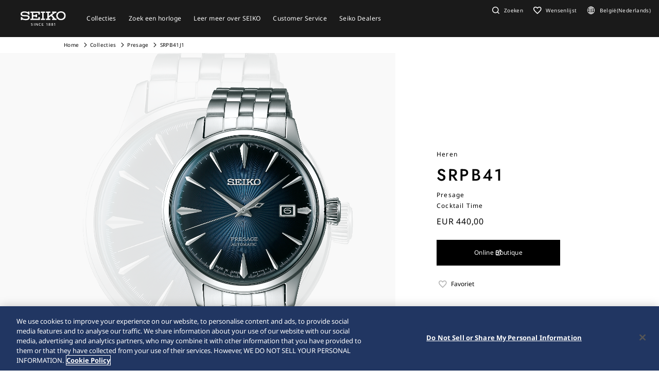

--- FILE ---
content_type: text/html; charset=utf-8
request_url: https://www.seikowatches.com/be-nl/products/presage/srpb41j1
body_size: 8170
content:






<!DOCTYPE html>
<html lang=be-nl >
<head>
  




    <meta charset="utf-8" />
    <title>SRPB41J1 | Seiko Watch Corporation</title>
    <meta name="viewport" content="width=device-width, initial-scale=1" />
    <meta name="format-detection" content="telephone=no">
        <link rel="canonical" href="/be-nl/products/presage/srpb41j1" />
        <meta http-equiv="X-UA-Compatible" content="IE=edge" />
    <meta name="format-detection" content="telephone=no,address=no,email=no" />
    <meta name="description" content="Seiko fait partie des rares manufactures horlogères entièrement intégrées. Nous concevons et développons nos propres mouvements en utilisant des technologies de pointe." />
    <meta name="keywords" content="Seiko, montreSeiko, montresSeiko, manufacture, artisanat, montre, montres, montrebracelet, japon" />
    <meta name="twitter:card" content="summary_large_image">

    
<!-- Google Tag Manager -->
<script>(function(w,d,s,l,i){w[l]=w[l]||[];w[l].push({'gtm.start':
new Date().getTime(),event:'gtm.js'});var f=d.getElementsByTagName(s)[0],
j=d.createElement(s),dl=l!='dataLayer'?'&l='+l:'';j.async=true;j.src=
'https://www.googletagmanager.com/gtm.js?id='+i+dl;f.parentNode.insertBefore(j,f);
})(window,document,'script','dataLayer','GTM-WPTDT2G');</script>
<!-- End Google Tag Manager -->                <link rel="shortcut icon" href="/be-nl/-/media/Images/GlobalEn/Seiko/Home/common/SeikoLogo/favicon.ico" />
            <link rel="apple-touch-icon" sizes="180x180" href="/be-nl/-/media/Images/GlobalEn/Seiko/Home/common/SeikoLogo/webclip.png" />
    <meta property="og:title" content="SRPB41J1 | Seiko Watch Corporation" />
    <meta property="og:type" content="article" />
    <meta property="og:url" content="https://www.seikowatches.com/be-nl/products/presage/srpb41j1" />
    
        <meta property="og:image" content="https://www.seikowatches.com/be-nl/-/media/Images/Product--Image/All/Seiko/2022/02/20/01/55/SRPB41J1/SRPB41J1.png" />
        <meta name="thumbnail" content="https://www.seikowatches.com/be-nl/-/media/Images/Product--Image/All/Seiko/2022/02/20/01/55/SRPB41J1/SRPB41J1.png" />
        <meta property="og:image:height" content="630" />
    <meta property="og:description" content="" />

    <meta property="og:locale :alternate" content="nl-NL" />
        <meta property="og:site_name" content="Seiko Watch Corporation" />
    
    
    

    <link rel="stylesheet" href="/common/swc/css/style.css?cacheDate=202512030208" />
    <link rel="stylesheet" href="/vendor/seiko/css/common.css?cacheDate=202512030208" />
    
    
    
    
        <link rel="alternate" hreflang="ja-jp" href="https://www.seikowatches.com/jp-ja/products/presage/srpb41j1" data-id="hreflang">
        <link rel="alternate" hreflang="en-us" href="https://www.seikowatches.com/us-en/products/presage/srpb41j1" data-id="hreflang">
        <link rel="alternate" hreflang="en-uk" href="https://www.seikowatches.com/uk-en/products/presage/srpb41j1" data-id="hreflang">
        <link rel="alternate" hreflang="en-au" href="https://www.seikowatches.com/au-en/products/presage/srpb41j1" data-id="hreflang">
        <link rel="alternate" hreflang="en-in" href="https://www.seikowatches.com/in-en/products/presage/srpb41j1" data-id="hreflang">
        <link rel="alternate" hreflang="de-de" href="https://www.seikowatches.com/de-de/products/presage/srpb41j1" data-id="hreflang">
        <link rel="alternate" hreflang="es-latin" href="https://www.seikowatches.com/latin-es/products/presage/srpb41j1" data-id="hreflang">
        <link rel="alternate" hreflang="th-th" href="https://www.seikowatches.com/th-th/products/presage/srpb41j1" data-id="hreflang">
        <link rel="alternate" hreflang="ru-ru" href="https://www.seikowatches.com/ru-ru/products/presage/srpb41j1" data-id="hreflang">
        <link rel="alternate" hreflang="fr-fr" href="https://www.seikowatches.com/fr-fr/products/presage/srpb41j1" data-id="hreflang">
        <link rel="alternate" hreflang="it-it" href="https://www.seikowatches.com/it-it/products/presage/srpb41j1" data-id="hreflang">
        <link rel="alternate" hreflang="en-nz" href="https://www.seikowatches.com/nz-en/products/presage/srpb41j1" data-id="hreflang">
        <link rel="alternate" hreflang="nl-nl" href="https://www.seikowatches.com/nl-nl/products/presage/srpb41j1" data-id="hreflang">
        <link rel="alternate" hreflang="en-nl" href="https://www.seikowatches.com/nl-en/products/presage/srpb41j1" data-id="hreflang">
        <link rel="alternate" hreflang="fr-be" href="https://www.seikowatches.com/be-fr/products/presage/srpb41j1" data-id="hreflang">
        <link rel="alternate" hreflang="en-be" href="https://www.seikowatches.com/be-en/products/presage/srpb41j1" data-id="hreflang">
        <link rel="alternate" hreflang="nl-be" href="https://www.seikowatches.com/be-nl/products/presage/srpb41j1" data-id="hreflang">
        <link rel="alternate" hreflang="fr-ca" href="https://www.seikowatches.com/ca-fr/products/presage/srpb41j1" data-id="hreflang">
        <link rel="alternate" hreflang="en-ca" href="https://www.seikowatches.com/ca-en/products/presage/srpb41j1" data-id="hreflang">
        <link rel="alternate" hreflang="en-ph" href="https://www.seikowatches.com/ph-en/products/presage/srpb41j1" data-id="hreflang">
        <link rel="alternate" hreflang="es-es" href="https://www.seikowatches.com/es-es/products/presage/srpb41j1" data-id="hreflang">
        <link rel="alternate" hreflang="id-id" href="https://www.seikowatches.com/id-id/products/presage/srpb41j1" data-id="hreflang">
        <link rel="alternate" hreflang="pt-pt" href="https://www.seikowatches.com/pt-pt/products/presage/srpb41j1" data-id="hreflang">
        <link rel="alternate" hreflang="pt-br" href="https://www.seikowatches.com/br-pt/products/presage/srpb41j1" data-id="hreflang">
        <link rel="alternate" hreflang="en-my" href="https://www.seikowatches.com/my-en/products/presage/srpb41j1" data-id="hreflang">
        <link rel="alternate" hreflang="en-sg" href="https://www.seikowatches.com/sg-en/products/presage/srpb41j1" data-id="hreflang">
        <link rel="alternate" hreflang="tr-tr" href="https://www.seikowatches.com/tr-tr/products/presage/srpb41j1" data-id="hreflang">
        <link rel="alternate" hreflang="zh-hk" href="https://www.seikowatches.com/hk-zh/products/presage/srpb41j1" data-id="hreflang">
        <link rel="alternate" hreflang="zh-Hant-TW" href="https://www.seikowatches.com/tw-zh/products/presage/srpb41j1" data-id="hreflang">
        <link rel="alternate" hreflang="ko-kr" href="https://www.seikowatches.com/kr-ko/products/presage/srpb41j1" data-id="hreflang">
        <link rel="alternate" hreflang="en-no" href="https://www.seikowatches.com/no-en/products/presage/srpb41j1" data-id="hreflang">
        <link rel="alternate" hreflang="en-lk" href="https://www.seikowatches.com/lk-en/products/presage/srpb41j1" data-id="hreflang">
        <link rel="alternate" hreflang="en-bd" href="https://www.seikowatches.com/bd-en/products/presage/srpb41j1" data-id="hreflang">
        <link rel="alternate" hreflang="en-se" href="https://www.seikowatches.com/se-en/products/presage/srpb41j1" data-id="hreflang">
        <link rel="alternate" hreflang="es-ar" href="https://www.seikowatches.com/ar-es/products/presage/srpb41j1" data-id="hreflang">
        <link rel="alternate" hreflang="es-co" href="https://www.seikowatches.com/co-es/products/presage/srpb41j1" data-id="hreflang">
        <link rel="alternate" hreflang="en-middleeast" href="https://www.seikowatches.com/middleeast-en/products/presage/srpb41j1" data-id="hreflang">
        <link rel="alternate" hreflang="da-dk" href="https://www.seikowatches.com/dk-da/products/presage/srpb41j1" data-id="hreflang">
        <link rel="alternate" hreflang="de-ch" href="https://www.seikowatches.com/ch-de/products/presage/srpb41j1" data-id="hreflang">
        <link rel="alternate" hreflang="fr-ch" href="https://www.seikowatches.com/ch-fr/products/presage/srpb41j1" data-id="hreflang">
        <link rel="alternate" hreflang="it-ch" href="https://www.seikowatches.com/ch-it/products/presage/srpb41j1" data-id="hreflang">
        <link rel="alternate" hreflang="es-mx" href="https://www.seikowatches.com/mx-es/products/presage/srpb41j1" data-id="hreflang">
        <link rel="alternate" hreflang="en-gr" href="https://www.seikowatches.com/gr-en/products/presage/srpb41j1" data-id="hreflang">
        <link rel="alternate" hreflang="vi-vn" href="https://www.seikowatches.com/vn-vi/products/presage/srpb41j1" data-id="hreflang">
        <link rel="alternate" hreflang="en-benelux" href="https://www.seikowatches.com/benelux-en/products/presage/srpb41j1" data-id="hreflang">

    
    

    

  
<meta name="VIcurrentDateTime" content="639049492868819189" />
<meta name="VirtualFolder" content="/be-nl/" />
<script type="text/javascript" src="/layouts/system/VisitorIdentification.js"></script>

</head>
<body class="theme-sub ">
  
<!-- Google Tag Manager (noscript) -->
<noscript><iframe src="https://www.googletagmanager.com/ns.html?id=GTM-WPTDT2G"
height="0" width="0" style="display:none;visibility:hidden"></iframe></noscript>
<!-- End Google Tag Manager (noscript) -->

  
        <header class="l-globalHeader" id="l-globalHeader">
            <nav class="globalHeader">
                <div class="globalHeader-logo"><a class="_logo" href="/be-nl/" target="_self"><img src="/be-nl/-/media/Images/GlobalEn/Seiko/Home/common/SeikoLogo/SeikoLogo-white.svg?mh=28&amp;mw=88&amp;hash=018F7C91097C188DB4804244F54EC1F1" alt=""></a></div>
                <div class="globalHeader-nav">
                    <ul class="_list">
                                    <li class="_item js-megamenu-trigger" tabindex="0" aria-expanded="false" aria-haspopup="true" aria-controls="megamenu-brand">
                                        <div class="_category"><span class="_text">Collecties</span></div>
                                        <div class="globalHeader-megamenu js-megamenu-body" id="megamenu-brand">
                                            <div class="megamenu-inner">
                                                <div class="container">
                                                    <div class="megamenu-brand">
                                                        <div class="row row-cols-5 gx-2 _list">
                                                                    <div class="col _item">
                                                                        <a class="_link" href="/be-nl/products/kingseiko" target="_self">
                                                                            <div class="_thum"><img class="_image" src="/be-nl/-/media/Images/GlobalEn/Seiko/Home/TOP/megamenu/megamenu_kingseiko_2025.jpg?mh=440&amp;mw=776&amp;hash=318CA602AB217F01161C395B84A98530" alt=""></div>
                                                                            <div class="_title">King Seiko</div>
                                                                        </a>
                                                                    </div>
                                                                    <div class="col _item">
                                                                        <a class="_link" href="/be-nl/products/prospex" target="_self">
                                                                            <div class="_thum"><img class="_image" src="/be-nl/-/media/Images/GlobalEn/Seiko/Home/TOP/megamenu/megamenu_prospex_2025.jpg?mh=440&amp;mw=776&amp;hash=CD9051862536EB0F68B259FC4A95EAB0" alt=""></div>
                                                                            <div class="_title">Prospex</div>
                                                                        </a>
                                                                    </div>
                                                                    <div class="col _item">
                                                                        <a class="_link" href="/be-nl/products/presage" target="_self">
                                                                            <div class="_thum"><img class="_image" src="/be-nl/-/media/Images/GlobalEn/Seiko/Home/products/presage/202407_owned_top_Prs_brands_1000_1000_2.jpg?mh=440&amp;mw=776&amp;hash=A2DF49C44206C0F6EE6120254EE97D8E" alt=""></div>
                                                                            <div class="_title">Presage</div>
                                                                        </a>
                                                                    </div>
                                                                    <div class="col _item">
                                                                        <a class="_link" href="/be-nl/products/astron" target="_self">
                                                                            <div class="_thum"><img class="_image" src="/be-nl/-/media/Images/GlobalEn/Seiko/Home/products/astron/astron2505/2025SS_AST_brand_776_436.jpg?mh=440&amp;mw=776&amp;hash=CB631E0AABE3CFD5175E2F5E04049EDC" alt=""></div>
                                                                            <div class="_title">Astron </div>
                                                                        </a>
                                                                    </div>
                                                                    <div class="col _item">
                                                                        <a class="_link" href="/be-nl/products/5sports" target="_self">
                                                                            <div class="_thum"><img class="_image" src="/be-nl/-/media/Images/GlobalEn/Seiko/Home/products/5sports/250822brandupdate/brand_1280.jpg?mh=440&amp;mw=776&amp;hash=DFE3B14614FB6341C8E33204E58392E7" alt=""></div>
                                                                            <div class="_title">5 Sports</div>
                                                                        </a>
                                                                    </div>
                                                                    <div class="col _item">
                                                                        <a class="_link" href="/be-nl/products/seiko-power-design-project" target="_self">
                                                                            <div class="_thum"><img class="_image" src="/be-nl/-/media/Images/GlobalEn/Seiko/Home/products/seiko-power-design-project/common/pd__header__thumbnail.jpg?mh=440&amp;mw=776&amp;hash=2C4F56E55407F30A6EAD83619B32C145" alt=""></div>
                                                                            <div class="_title">Seiko power design project</div>
                                                                        </a>
                                                                    </div>
                                                        </div>
                                                        <div class="megamenu-title"><a class="_link" href="/be-nl/products" target="_self">Alle collecties</a></div>
                                                    </div>
                                                </div>
                                            </div>
                                        </div>
                                    </li>
                                    <li class="_item js-megamenu-trigger" tabindex="0" aria-expanded="false" aria-haspopup="true" aria-controls="megamenu-watch">
                                        <div class="_category"><span class="_text">Zoek een horloge</span></div>
                                        <div class="globalHeader-megamenu js-megamenu-body" id="megamenu-watch">
                                            <div class="megamenu-inner">
                                                <div class="container">
                                                    <div class="megamenu-watch">
                                                        <div class="_left">
                                                            <div class="megamenu-title">Zoek een horloge</div>
<ul class="_list">
    <li class="_item"><a class="_link" href="/be-nl/watchfinder">Zoek een horloge</a></li>
    <li class="_item"><a class="_link" href="/error/404?item=web%3a%7b1794AEF5-DAFC-42C9-99F9-852C83FC4E53%7d%40nl-NL">Brochure</a></li>
</ul>
                                                        </div>
                                                        <div class="_right">
                                                            <div class="megamenu-title">Categorie</div>
                                                            <div class="row gx-2 _list">
                                                                        <div class="col-4 _item">
                                                                            <a class="_link" href="/be-nl/watchfinder?new=true" target="_self">
                                                                                <div class="_thum"><img class="_image" src="/be-nl/-/media/Images/GlobalEn/Seiko/Home/TOP/category/category_new.jpg?mh=240&amp;mw=430&amp;hash=DECCC6ECFB34DB206984EDCB685B8114" alt=""></div>
                                                                                <div class="_text">
                                                                                    <div class="_en">Nieuw</div>
                                                                                    <div class="_ja"></div>
                                                                                </div>
                                                                            </a>
                                                                        </div>
                                                                        <div class="col-4 _item">
                                                                            <a class="_link" href="/be-nl/watchfinder?limited=true" target="_self">
                                                                                <div class="_thum"><img class="_image" src="/be-nl/-/media/Images/GlobalEn/Seiko/Home/TOP/category/category_limited.jpg?mh=240&amp;mw=430&amp;hash=EC6AFDC0EEFE8C4606F1717A8BAE17F0" alt=""></div>
                                                                                <div class="_text">
                                                                                    <div class="_en">Limited Edition</div>
                                                                                    <div class="_ja"></div>
                                                                                </div>
                                                                            </a>
                                                                        </div>
                                                                        <div class="col-4 _item">
                                                                            <a class="_link" href="/be-nl/watchfinder?use=Divers" target="_self">
                                                                                <div class="_thum"><img class="_image" src="/be-nl/-/media/Images/GlobalEn/Seiko/Home/TOP/megamenu/category/megamenu_category_divers.jpg?mh=240&amp;mw=430&amp;hash=88E2A175840DF1BA565D3AB90A7977B6" alt=""></div>
                                                                                <div class="_text">
                                                                                    <div class="_en">Duikers</div>
                                                                                    <div class="_ja"></div>
                                                                                </div>
                                                                            </a>
                                                                        </div>
                                                                        <div class="col-3 _item">
                                                                            <a class="_link" href="/be-nl/watchfinder/casematerial" target="_self">
                                                                                <div class="_thum"><img class="_image" src="/be-nl/-/media/Images/GlobalEn/Seiko/Home/TOP/megamenu/category/megamenu_category_case_material.jpg?mh=240&amp;mw=430&amp;hash=9DD2271AE668F85AA2A804B9CDA2DF52" alt=""></div>
                                                                                <div class="_text">
                                                                                    <div class="_en">Kastmateriaal</div>
                                                                                    <div class="_ja"></div>
                                                                                </div>
                                                                            </a>
                                                                        </div>
                                                                        <div class="col-3 _item">
                                                                            <a class="_link" href="/be-nl/watchfinder/bandmaterial" target="_self">
                                                                                <div class="_thum"><img class="_image" src="/be-nl/-/media/Images/GlobalEn/Seiko/Home/TOP/megamenu/category/megamenu_category_band_material.jpg?mh=240&amp;mw=430&amp;hash=8EDA6B9BEFF4A8FBF2B428FB826D396E" alt=""></div>
                                                                                <div class="_text">
                                                                                    <div class="_en">Bandmateriaal</div>
                                                                                    <div class="_ja"></div>
                                                                                </div>
                                                                            </a>
                                                                        </div>
                                                                        <div class="col-3 _item">
                                                                            <a class="_link" href="/be-nl/watchfinder/Movement" target="_self">
                                                                                <div class="_thum"><img class="_image" src="/be-nl/-/media/Images/GlobalEn/Seiko/Home/TOP/megamenu/category/megamenu_category_movement.jpg?mh=240&amp;mw=430&amp;hash=C509455A7425424CC39ACA0623C4AFFD" alt=""></div>
                                                                                <div class="_text">
                                                                                    <div class="_en">Uurwerk</div>
                                                                                    <div class="_ja"></div>
                                                                                </div>
                                                                            </a>
                                                                        </div>
                                                                        <div class="col-3 _item">
                                                                            <a class="_link" href="/be-nl/watchfinder/casesize" target="_self">
                                                                                <div class="_thum"><img class="_image" src="/be-nl/-/media/Images/GlobalEn/Seiko/Home/TOP/megamenu/category/megamenu_category_size.jpg?mh=240&amp;mw=430&amp;hash=37C01269320ADB8BEBD018BE26EF125C" alt=""></div>
                                                                                <div class="_text">
                                                                                    <div class="_en">Afmeting kast</div>
                                                                                    <div class="_ja"></div>
                                                                                </div>
                                                                            </a>
                                                                        </div>
                                                            </div>
                                                        </div>
                                                    </div>
                                                </div>
                                            </div>
                                        </div>
                                    </li>
                                    <li class="_item js-megamenu-trigger" tabindex="0" aria-expanded="false" aria-haspopup="true" aria-controls="megamenu-about">
                                        <div class="_category"><span class="_text">Leer meer over SEIKO</span></div>
                                        <div class="globalHeader-megamenu js-megamenu-body" id="megamenu-about">
                                            <div class="megamenu-inner">
                                                <div class="container">
                                                    <div class="megamenu-about">
                                                        <div class="_left">
                                                            <div class="_group">
<div class="megamenu-title"><a class="_link" href="/be-nl/world">Leer meer over SEIKO</a></div>
<ul class="megamenu-linkList">
    <li class="_item"><a class="_link" href="/be-nl/world#history">Geschiedenis</a></li>
    <li class="_item"><a class="_link" href="/be-nl/world#visit">Ontdek</a></li>
    <li class="_item"><a class="_link" href="/be-nl/world#today">Waarden</a></li>
    <li class="_item"><a class="_link" href="/be-nl/world#technology">Technologie</a></li>
</ul>
</div>
<div class="_group">
<div class="megamenu-title"><a class="_link" href="/be-nl/news">Nieuws</a></div>
<ul class="megamenu-linkList">
    <li class="_item"><a class="_link" href="/be-nl/news?category=cd4406d45a754caeaa826e3402c562e7">Belangrijk</a></li>
    <li class="_item"><a class="_link" href="/be-nl/news?category=3a96d28cd5d64cce8fd1f6d71a3f5a36">Persberichten</a></li>
    <li class="_item"><a class="_link" href="/be-nl/news?category=f508b4fcef2546589d02caf85db73e08">Thema's</a></li>
</ul>
</div>
<div class="_group">
<div class="megamenu-title"><a class="_link" href="/be-nl/company">Bedrijf</a></div>
<ul class="megamenu-linkList">
    <li class="_item"><a class="_link" href="/be-nl/company/sustainability/index">Duurzaamheid</a></li>
</ul>
</div>
                                                        </div>
                                                        <div class="_right">
                                                            <div class="megamenu-title">Selectie</div>
                                                            <div class="row row-cols-3 _list">
                                                                        <div class="col _item">
                                                                            <a class="_link" href="https://www.seikowatches.com/be-nl/special/heritage/" target="_self">
                                                                                <div class="_thum"><img class="_image" src="/be-nl/-/media/Images/GlobalEn/Seiko/Home/world/1_history_01.jpg?mh=106&amp;mw=188&amp;hash=4CBDD561C3CF40CBB95ED2442191027C" alt=""></div>
                                                                                <div class="_text">
                                                                                    <span class="_tag">Geschiedenis</span>
                                                                                    <div class="_title">Our Heritage</div>
                                                                                </div>
                                                                            </a>
                                                                        </div>
                                                                        <div class="col _item">
                                                                            <a class="_link" href="https://www.youtube.com/watch?v=ysECwqYVMNY" target="_self">
                                                                                <div class="_thum"><img class="_image" src="/be-nl/-/media/Images/GlobalEn/Seiko/Home/world/2000-1125_en.jpg?mh=106&amp;mw=188&amp;hash=1E875C5C7952033D227A75E67D183AC2" alt=""></div>
                                                                                <div class="_text">
                                                                                    <span class="_tag">Visit</span>
                                                                                    <div class="_title">The Seiko Museum</div>
                                                                                </div>
                                                                            </a>
                                                                        </div>
                                                                        <div class="col _item">
                                                                            <a class="_link" href="https://www.seikowatches.com/be-nl/special/tokinowaza/" target="_self">
                                                                                <div class="_thum"><img class="_image" src="/be-nl/-/media/Images/GlobalEn/Seiko/Home/world/tokinowaza.jpg?mh=106&amp;mw=188&amp;hash=86D8392BC2511DBF4DD0A2EC77834D03" alt=""></div>
                                                                                <div class="_text">
                                                                                    <span class="_tag">Technologie</span>
                                                                                    <div class="_title">Toki-no-Waza The Artisan of Time</div>
                                                                                </div>
                                                                            </a>
                                                                        </div>
                                                                        <div class="col _item">
                                                                            <a class="_link" href="/be-nl/company/sustainability/index" target="_self">
                                                                                <div class="_thum"><img class="_image" src="/be-nl/-/media/Images/GlobalEn/Seiko/Home/company/sdg_icon_wheel_3.jpeg?mh=106&amp;mw=188&amp;hash=CFAC771FB5AFCFC2FF83A11C72D94D9F" alt=""></div>
                                                                                <div class="_text">
                                                                                    <span class="_tag">Duurzaamheid</span>
                                                                                    <div class="_title">Duurzaamheid</div>
                                                                                </div>
                                                                            </a>
                                                                        </div>
                                                                        <div class="col _item">
                                                                            <a class="_link" href="/be-nl/special/145years" target="_self">
                                                                                <div class="_thum"><img class="_image" src="/be-nl/-/media/Images/GlobalEn/Seiko/Home/special/145years/top-pc_en.jpg?mh=106&amp;mw=188&amp;hash=143C8D49541AA17FB9B34369BA39577B" alt=""></div>
                                                                                <div class="_text">
                                                                                    <span class="_tag">De speciale website voor het 145-jarig jubileum van Seiko</span>
                                                                                    <div class="_title">De speciale website voor het 145-jarig jubileum van Seiko</div>
                                                                                </div>
                                                                            </a>
                                                                        </div>
                                                            </div>
                                                        </div>
                                                    </div>
                                                </div>
                                            </div>
                                        </div>
                                    </li>
                                    <li class="_item js-megamenu-trigger" tabindex="0" aria-expanded="false" aria-haspopup="true" aria-controls="megamenu-customer">
                                        <div class="_category"><span class="_text">Customer Service</span></div>
                                        <div class="globalHeader-megamenu js-megamenu-body" id="megamenu-customer">
                                            <div class="megamenu-inner">
                                                <div class="container">
                                                    <div class="megamenu-customer">
                                                        <div class="_top">
                                                            <div class="megamenu-title"></div>
                                                            <div class="megamenu-customer">
    <div class="_top">
    <div class="megamenu-title">Customer Service</div>
    <ul class="_list">
        <li class="_item"><a class="_link" href="/be-nl/customerservice">Customer Service</a></li>
        <li class="_item"><a class="_link" href="/be-nl/customerservice/instruction">Gebruiksaanwijzingen</a></li>
    </ul>
    </div>
    <div class="_bottom">
    <div class="row row-cols-3 gx-0 _list">

    <div class="col _item">
    <div class="_title"><a class="_link" href="/be-nl/customerservice/faq">Veelgestelde vragen</a></div>
    </div>

    <div class="col _item">

        <div class="_title"><a class="_link" href="/be-nl/customerservice/knowledge">Kennis</a></div>
        </div>
    
    <div class="col _item">
    <div class="_title"><a class="_link" href="/be-nl/customerservice/contact/servicecenter">Service Cente</a></div>

    </div>
    </div>
    </div>
</div>

                                                        </div>
                                                        <div class="_bottom">
                                                            
                                                        </div>
                                                    </div>
                                                </div>
                                            </div>
                                        </div>
                                    </li>
                                    <li class="_item js-megamenu-trigger" tabindex="0" aria-expanded="false" aria-haspopup="true" aria-controls="megamenu-shop">
                                        <div class="_category"><span class="_text">Seiko Dealers</span></div>
                                        <div class="globalHeader-megamenu js-megamenu-body" id="megamenu-shop">
                                            <div class="megamenu-inner">
                                                <div class="container">
                                                    <div class="megamenu-shop">
                                                        <div class="megamenu-shop">
<div class="row row-cols-3 gx-0 _list">
<div class="col _item">
<div class="_title">Zoek een winkel</div>
<ul class="megamenu-linkList">
    <li class="_item"><a class="_link" href="/be-nl/stores/map">Zoek winkels op de kaart</a></li>
    <li class="_item"><a class="_link" href="/be-nl/stores/list">Zoek winkels in de lijst</a></li>
</ul>
</div>
<div class="col _item">
<div class="_title"><a class="_link" href="/be-nl/stores/list?storetype=d47d14893ea9438ea86572728ae50879,cb38c90b9d8e47eaa251d8161f283fbc">Seiko Flagship Salon &amp; Boutiques</a></div>
</div>
<div class="col _item">
<div class="_title"><a class="_link" href="/be-nl/stores">Seiko Dealers</a></div>
</div>
</div>
</div>
                                                    </div>
                                                </div>
                                            </div>
                                        </div>
                                    </li>
                    </ul>
                </div>
                <div class="globalHeader-utility">
                    <ul class="_list">
    <li class="_item _search"><a class="_button js-headerSearch-button" href="" role="button" aria-expanded="false" aria-haspopup="true" aria-controls="header-search"><span class="_icon"><em class="icon-search"></em></span><span class="_text">Zoeken</span></a>
    <div class="globalHeader-search js-headerSearch-body" id="header-search">
    <div class="headerSearch-inner">
    <p class="_label">Zoeken</p>
    <div class="mf_finder_container">
        <mf-search-box submit-text="" ajax-url="//finder.api.mf.marsflag.com/api/v1/finder_service/documents/22044356/search" serp-url="/be-nl/search" category-csv="BeNl" category-default="BeNl" pagemax-default="20" doctype-default="html" sort-default="0"></mf-search-box>
    </div>
    </div>
    </div>
    </li>
    <li class="_item _favorite"><a class="_link" href="/be-nl/wishlist"><span class="_icon"><em class="icon-favorite-outline"></em></span><span class="_text">Wensenlijst</span></a></li>
    <li class="_item _lang"><a class="_link" href="/be-nl/selectregion"><span class="_icon"><i class="icon-lang"></i></span><span class="_text">België(Nederlands)</span></a></li>
    <li class="_item _mobileMenu"><a class="mobileMenu-button js-mobileMenu-button" role="button" aria-expanded="false" aria-haspopup="true" aria-controls="globalHeader-mobileMenu" aria-label="メニューを開く／閉じる"><span class="_icon" aria-hidden="true"><span class="_top"></span><span class="_mid"></span><span class="_bot"></span></span></a></li>
</ul>
                </div>
            </nav>
            <div class="globalHeader-mobileMenu" id="globalHeader-mobileMenu">
                <div class="headerMobileMenu-main">
                    <div class="headerMobileMenu-main-inner">
                        <div class="headerMobileMenu-search">
                            <div class="mf_finder_container">
        <mf-search-box submit-text="" ajax-url="//finder.api.mf.marsflag.com/api/v1/finder_service/documents/22044356/search" serp-url="/be-nl/search" category-csv="BeNl" category-default="BeNl" pagemax-default="20" doctype-default="html" sort-default="0"></mf-search-box>
    </div>
                        </div>
                        <nav class="headerMobileMenu-nav">
                            <ul class="_list">
                                            <li class="_item">
                                                <a class="_button js-mobileMenuAccordion-button" href="" role="button" aria-expanded="false" aria-haspopup="true" aria-controls="mobileMenu-brand">Collecties</a>
                                                <div class="_body js-mobileMenuAccordion-body" id="mobileMenu-brand">
                                                    <ul class="_list">
                                                        <li class="_item">
                                                            <div class="_main"><a class="_link" href="/be-nl/products" target="_self">Collecties</a></div>
                                                        </li>
                                                        <li class="_item">
                                                            <div class="_carousel">
                                                                <div class="swiper swiper-mobileMenu swiper-initialized swiper-horizontal swiper-pointer-events swiper-free-mode">
                                                                    <div class="swiper-wrapper swiper-wrapper-mobileMenu" id="swiper-wrapper-7c1ebac102cd28fa3" aria-live="polite" style="cursor: grab; transition-duration: 0ms;">
                                                                                <div class="swiper-slide swiper-slide-mobileMenu">
                                                                                    <a class="mobileMenu-brandLink" href="/be-nl/products/kingseiko" target="_self">
                                                                                        <div class="_visual"><img class="_image" src="/be-nl/-/media/Images/GlobalEn/Seiko/Home/TOP/megamenu/megamenu_kingseiko_2025.jpg?mh=440&amp;mw=776&amp;hash=318CA602AB217F01161C395B84A98530" alt=""></div><span class="_title">King Seiko</span>
                                                                                    </a>
                                                                                </div>
                                                                                <div class="swiper-slide swiper-slide-mobileMenu">
                                                                                    <a class="mobileMenu-brandLink" href="/be-nl/products/prospex" target="_self">
                                                                                        <div class="_visual"><img class="_image" src="/be-nl/-/media/Images/GlobalEn/Seiko/Home/TOP/megamenu/megamenu_prospex_2025.jpg?mh=440&amp;mw=776&amp;hash=CD9051862536EB0F68B259FC4A95EAB0" alt=""></div><span class="_title">Prospex</span>
                                                                                    </a>
                                                                                </div>
                                                                                <div class="swiper-slide swiper-slide-mobileMenu">
                                                                                    <a class="mobileMenu-brandLink" href="/be-nl/products/presage" target="_self">
                                                                                        <div class="_visual"><img class="_image" src="/be-nl/-/media/Images/GlobalEn/Seiko/Home/products/presage/202407_owned_top_Prs_brands_1000_1000_2.jpg?mh=440&amp;mw=776&amp;hash=A2DF49C44206C0F6EE6120254EE97D8E" alt=""></div><span class="_title">Presage</span>
                                                                                    </a>
                                                                                </div>
                                                                                <div class="swiper-slide swiper-slide-mobileMenu">
                                                                                    <a class="mobileMenu-brandLink" href="/be-nl/products/astron" target="_self">
                                                                                        <div class="_visual"><img class="_image" src="/be-nl/-/media/Images/GlobalEn/Seiko/Home/products/astron/astron2505/2025SS_AST_brand_776_436.jpg?mh=440&amp;mw=776&amp;hash=CB631E0AABE3CFD5175E2F5E04049EDC" alt=""></div><span class="_title">Astron </span>
                                                                                    </a>
                                                                                </div>
                                                                                <div class="swiper-slide swiper-slide-mobileMenu">
                                                                                    <a class="mobileMenu-brandLink" href="/be-nl/products/5sports" target="_self">
                                                                                        <div class="_visual"><img class="_image" src="/be-nl/-/media/Images/GlobalEn/Seiko/Home/products/5sports/250822brandupdate/brand_1280.jpg?mh=440&amp;mw=776&amp;hash=DFE3B14614FB6341C8E33204E58392E7" alt=""></div><span class="_title">5 Sports</span>
                                                                                    </a>
                                                                                </div>
                                                                                <div class="swiper-slide swiper-slide-mobileMenu">
                                                                                    <a class="mobileMenu-brandLink" href="/be-nl/products/seiko-power-design-project" target="_self">
                                                                                        <div class="_visual"><img class="_image" src="/be-nl/-/media/Images/GlobalEn/Seiko/Home/products/seiko-power-design-project/common/pd__header__thumbnail.jpg?mh=440&amp;mw=776&amp;hash=2C4F56E55407F30A6EAD83619B32C145" alt=""></div><span class="_title">Seiko power design project</span>
                                                                                    </a>
                                                                                </div>
                                                                    </div>
                                                                    <div class="swiper-scrollbar swiper-scrollbar-mobileMenu"><div class="swiper-scrollbar-drag"></div></div>
                                                                    <span class="swiper-notification" aria-live="assertive" aria-atomic="true"></span>
                                                                </div>
                                                            </div>
                                                        </li>
                                                    </ul>
                                                </div>
                                            </li>
                                            <li class="_item"><a class="_link" href="/be-nl/watchfinder" target="_self">Zoek een horloge</a></li>
                                            <li class="_item">
                                                <a class="_button js-mobileMenuAccordion-button" href="" role="button" aria-expanded="false" aria-haspopup="true" aria-controls="mobileMenu-about">Leer meer over SEIKO</a>
                                                <div class="_body js-mobileMenuAccordion-body" id="mobileMenu-about">
                                                    <ul class="_list">
                                                        <li class="_item">
<div class="_main"><a class="_link" href="/be-nl/world">Leer meer over SEIKO</a></div>
<ul class="_sub">
    <li class="_item"><a class="_link" href="/be-nl/world#history">Geschiedenis</a></li>
    <li class="_item"><a class="_link" href="/be-nl/world#visit">Ontdek</a></li>
    <li class="_item"><a class="_link" href="/be-nl/world#today">Waarden</a></li>
    <li class="_item"><a class="_link" href="/be-nl/world#technology">Technologie</a></li>
</ul>
</li>
<li class="_item">
<div class="_main"><a class="_link" href="/be-nl/news">Nieuws</a></div>
<ul class="_sub">
    <li class="_item"><a class="_link" href="/be-nl/news?category=cd4406d45a754caeaa826e3402c562e7">Belangrijk</a></li>
    <li class="_item"><a class="_link" href="/be-nl/news?category=3a96d28cd5d64cce8fd1f6d71a3f5a36">Persberichten</a></li>
    <li class="_item"><a class="_link" href="/be-nl/news?category=f508b4fcef2546589d02caf85db73e08">Thema's</a></li>
</ul>
</li>
<li class="_item">
<div class="_main"><a class="_link" href="/be-nl/company">Bedrijf</a></div>
<ul class="_sub">
        <li class="_item"><a class="_link" href="/be-nl/company/sustainability/index">Duurzaamheid</a></li>
</ul>
</li>
                                                        <li class="_item">
                                                            <div class="_title">Selectie</div>
                                                            <div class="_carousel">
                                                                <div class="swiper swiper-mobileMenu swiper-initialized swiper-horizontal swiper-pointer-events swiper-free-mode">
                                                                    <div class="swiper-wrapper swiper-wrapper-mobileMenu" id="swiper-wrapper-ea059d2910ef4e1053" aria-live="polite" style="cursor: grab; transition-duration: 0ms;">
                                                                                <div class="swiper-slide swiper-slide-mobileMenu">
                                                                                    <a class="mobileMenu-pickupLink" href="https://www.seikowatches.com/be-nl/special/heritage/" target="_self">
                                                                                        <div class="_visual"><img class="_image" src="/be-nl/-/media/Images/GlobalEn/Seiko/Home/world/1_history_01.jpg?mh=106&amp;mw=188&amp;hash=4CBDD561C3CF40CBB95ED2442191027C" alt=""></div>
                                                                                        <div class="_text">
                                                                                            <span class="_tag">Geschiedenis</span>
                                                                                            <div class="_title">Our Heritage</div>
                                                                                        </div>
                                                                                    </a>
                                                                                </div>
                                                                                <div class="swiper-slide swiper-slide-mobileMenu">
                                                                                    <a class="mobileMenu-pickupLink" href="https://www.youtube.com/watch?v=ysECwqYVMNY" target="_self">
                                                                                        <div class="_visual"><img class="_image" src="/be-nl/-/media/Images/GlobalEn/Seiko/Home/world/2000-1125_en.jpg?mh=106&amp;mw=188&amp;hash=1E875C5C7952033D227A75E67D183AC2" alt=""></div>
                                                                                        <div class="_text">
                                                                                            <span class="_tag">Visit</span>
                                                                                            <div class="_title">The Seiko Museum</div>
                                                                                        </div>
                                                                                    </a>
                                                                                </div>
                                                                                <div class="swiper-slide swiper-slide-mobileMenu">
                                                                                    <a class="mobileMenu-pickupLink" href="https://www.seikowatches.com/be-nl/special/tokinowaza/" target="_self">
                                                                                        <div class="_visual"><img class="_image" src="/be-nl/-/media/Images/GlobalEn/Seiko/Home/world/tokinowaza.jpg?mh=106&amp;mw=188&amp;hash=86D8392BC2511DBF4DD0A2EC77834D03" alt=""></div>
                                                                                        <div class="_text">
                                                                                            <span class="_tag">Technologie</span>
                                                                                            <div class="_title">Toki-no-Waza The Artisan of Time</div>
                                                                                        </div>
                                                                                    </a>
                                                                                </div>
                                                                                <div class="swiper-slide swiper-slide-mobileMenu">
                                                                                    <a class="mobileMenu-pickupLink" href="/be-nl/company/sustainability/index" target="_self">
                                                                                        <div class="_visual"><img class="_image" src="/be-nl/-/media/Images/GlobalEn/Seiko/Home/company/sdg_icon_wheel_3.jpeg?mh=106&amp;mw=188&amp;hash=CFAC771FB5AFCFC2FF83A11C72D94D9F" alt=""></div>
                                                                                        <div class="_text">
                                                                                            <span class="_tag">Duurzaamheid</span>
                                                                                            <div class="_title">Duurzaamheid</div>
                                                                                        </div>
                                                                                    </a>
                                                                                </div>
                                                                                <div class="swiper-slide swiper-slide-mobileMenu">
                                                                                    <a class="mobileMenu-pickupLink" href="/be-nl/special/145years" target="_self">
                                                                                        <div class="_visual"><img class="_image" src="/be-nl/-/media/Images/GlobalEn/Seiko/Home/special/145years/top-pc_en.jpg?mh=106&amp;mw=188&amp;hash=143C8D49541AA17FB9B34369BA39577B" alt=""></div>
                                                                                        <div class="_text">
                                                                                            <span class="_tag">De speciale website voor het 145-jarig jubileum van Seiko</span>
                                                                                            <div class="_title">De speciale website voor het 145-jarig jubileum van Seiko</div>
                                                                                        </div>
                                                                                    </a>
                                                                                </div>
                                                                    </div>
                                                                    <div class="swiper-scrollbar swiper-scrollbar-mobileMenu"><div class="swiper-scrollbar-drag"></div></div>
                                                                    <span class="swiper-notification" aria-live="assertive" aria-atomic="true"></span>
                                                                </div>
                                                            </div>
                                                        </li>
                                                    </ul>
                                                </div>
                                            </li>
                                            <li class="_item">
                                                <a class="_button js-mobileMenuAccordion-button" href="" role="button" aria-expanded="false" aria-haspopup="true" aria-controls="mobileMenu-customer">Customer Service</a>
                                                <div class="_body js-mobileMenuAccordion-body" id="mobileMenu-customer">
                                                    <ul class="_list">
    <li class="_item">
        <div class="_main"><a class="_link" href="/be-nl/customerservice">Customer Service</a></div>
        <ul class="_sub">
            <li class="_item"><a class="_link" href="/be-nl/customerservice/instruction">Gebruiksaanwijzingen</a></li>
            <li class="_item"><a class="_link" href="/be-nl/customerservice/faq">Veelgestelde vragen</a></li>
            <li class="_item"><a class="_link" href="/be-nl/customerservice/knowledge">Kennis</a></li>
            <li class="_item"><a class="_link" href="/be-nl/customerservice/contact/servicecenter">Service Cente</a></li>
        </ul>
    </li>
</ul>
                                                </div>
                                            </li>
                                            <li class="_item">
                                                <a class="_button js-mobileMenuAccordion-button" href="" role="button" aria-expanded="false" aria-haspopup="true" aria-controls="mobileMenu-shop">Seiko Dealers</a>
                                                <div class="_body js-mobileMenuAccordion-body" id="mobileMenu-shop">
                                                    <ul class="_list">
    <li class="_item">
    <div class="_main"><a class="_link" href="/be-nl/stores">Seiko Dealers</a></div>
    <ul class="_sub">
        <li class="_item"><a class="_link" href="/be-nl/stores/map">Zoek winkels op de kaart</a></li>
        <li class="_item"><a class="_link" href="/be-nl/stores/list">Zoek winkels in de lijst</a></li>
    </ul>
    </li>
    <li class="_item">
    <div class="_main"><a class="_link" href="/be-nl/stores/list?storetype=d47d14893ea9438ea86572728ae50879,cb38c90b9d8e47eaa251d8161f283fbc">Seiko Flagship Salon &amp; Boutiques</a></div>
    </li>
</ul>
                                                </div>
                                            </li>
                            </ul>
                        </nav>
                    </div>
                </div>
                <div class="headerMobileMenu-sub">
                    <div class="headerMobileMenu-sub-inner">
                        <ul class="_list">
    <li class="_item _watch"><a class="_link" href="/be-nl/watchfinder"><span class="_icon"><em class="icon-watch"></em></span><span class="_text">Zoek een horloge</span></a></li>
    <li class="_item _favorite"><a class="_link" href="/be-nl/wishlist"><span class="_icon"><em class="icon-favorite-outline"></em></span><span class="_text">Favorieten</span></a></li>
    <li class="_item _shop"><a class="_link" href="/be-nl/stores"><span class="_icon"><em class="icon-pin"></em></span><span class="_text">Seiko Dealers</span></a></li>
    <li class="_item _lang"><a class="_link" href="/be-nl/selectregion"><span class="_icon"><em class="icon-lang"></em></span><span class="_text">Selecteer de regio</span></a></li>
</ul>
                    </div>
                </div>
            </div>
        </header>

  
<main class="l-mainContent-wrapper">
  <div class="l-mainContent">
    <div class="l-mainContent-main">
      






<nav class="breadcrumb" aria-label="breadcrumb">
  <div class="container">
    <ol class="breadcrumb-list">
          <li class="_item"><a class="_link" href="/be-nl/" target="_self">Home</a></li>
          <li class="_item"><a class="_link" href="/be-nl/products" target="_self">Collecties</a></li>
          <li class="_item"><a class="_link" href="/be-nl/products/presage" target="_self">Presage</a></li>
      <li class="_item" aria-current="page"><span class="_current">SRPB41J1</span></li>
    </ol>
  </div>
</nav>



<div class="productInformation" data-template-name="ProductDetailInfomation">
  <div class="productInformation-main">
    <div class="productInformation-visual">
      <div class="_inner">
        <div class="_bg"><img class="_image" src="/be-nl/-/media/Images/Product--Image/All/Seiko/2022/02/20/01/55/SRPB41J1/SRPB41J1.png?mh=1200&amp;mw=1200" alt="SRPB41J1"></div>
        <div class="_visual">
          <div class="_photo js-productVisual-photoswipe">
            <figure class="_figure"><a class="_item" href="/be-nl/-/media/Images/Product--Image/All/Seiko/2022/02/20/01/55/SRPB41J1/SRPB41J1.png?mh=1200&amp;mw=1200" data-size="1000x1000"><img class="_image" src="/be-nl/-/media/Images/Product--Image/All/Seiko/2022/02/20/01/55/SRPB41J1/SRPB41J1.png?mh=1200&amp;mw=1200" alt="SRPB41J1"></a></figure>
          </div>
          <button class="_button js-productVisual-photoswipe-button" type="button" aria-label="拡大する"><i class="icon-zoom"></i></button>
        </div>
      </div>
    </div>
    <div class="productInformation-detail" data-dana2="00010101T000000" data-dsta="20170401T000000">
      <div class="_tags">
                          <span class="_gender">Heren</span>
      </div>
      <h1 class="_title">SRPB41</h1>
      <div class="_subTitle">
          <span>Presage</span>
                  <br><span>Cocktail Time</span>
      </div>
        <div class="_price">EUR  440,00</div>
                  <div class="_num">
      </div>
      <div class="_links">
          <div class="_item"><a class="_btn btn-outline-inverse btn-icon-external" href="https://nl.seiko.be/collectie/detail?item=SRPB41J1" target="">Online Boutique<i class="icon-external" aria-hidden="true"></i></a></div>
              </div>
      <div class="_favorite">
        <!--There is "NOT" RefId in localStorage -->
        <button class="_button js-productDetail-favorite" type="button"><span>Favoriet</span></button>
        <!--There is RefId in localStorage -->
        <button class="_button js-productDetail-favorite is-active" type="button"><span>Remove to Favorite</span></button>
      </div>
          </div>
  </div>
  <div class="productInformation-photoSwipeContainer">
    <div class="pswp" tabindex="-1" role="dialog" aria-hidden="true">
      <div class="pswp__bg"></div>
      <div class="pswp__scroll-wrap">
        <div class="pswp__container">
          <div class="pswp__item"></div>
          <div class="pswp__item"></div>
          <div class="pswp__item"></div>
        </div>
        <div class="pswp__ui pswp__ui--hidden">
          <div class="pswp__top-bar">
            <div class="pswp__counter"></div>
            <button class="pswp__button pswp__button--close" title="Close (Esc)"></button>
            <button class="pswp__button pswp__button--share" title="Share"></button>
            <button class="pswp__button pswp__button--fs" title="Toggle fullscreen"></button>
            <button class="pswp__button pswp__button--zoom" title="Zoom in/out"></button>
            <div class="pswp__preloader">
              <div class="pswp__preloader__icn">
                <div class="pswp__preloader__cut">
                  <div class="pswp__preloader__donut"></div>
                </div>
              </div>
            </div>
          </div>
          <div class="pswp__share-modal pswp__share-modal--hidden pswp__single-tap">
            <div class="pswp__share-tooltip"></div>
          </div>
          <button class="pswp__button pswp__button--arrow--left" title="Previous (arrow left)"></button>
          <button class="pswp__button pswp__button--arrow--right" title="Next (arrow right)"></button>
          <div class="pswp__caption">
            <div class="pswp__caption__center"></div>
          </div>
        </div>
      </div>
    </div>
  </div>
</div>



<!-- data-item-name="" data-item-id="" data-item-version="" data-item-language="" data-item-clone="False" data-flexible-body="body" data-flexible-body-template-name="" data-flexible-body-template-id="" -->
<!-- Start:FlexibleBodyBlock -->

<script>
  var lineupConfig = {};
</script>






<div class="productSpec bg-white section-space-bottom-3">
    <div class="productSpec-main">
        <div class="container">
            <h2 class="section-title">Specificaties</h2>
            <div class="productSpec-items">
                <div class="productSpec-item">
                    <h3 class="_title">Uurwerk</h3>
                    <dl class="_list">
                            <dt>Kalibernummer</dt>
                            <dd>4R35</dd>
                                                    <dt>Type uurwerk</dt>
                            <dd>Automaat, handopwinding mogelijk</dd>
                                                                            <dt>Duur</dt>
                            <dd>Ongeveer 41 uur</dd>
                                                                            <dt>Jewels</dt>
                            <dd>23</dd>
                                                    <dt>Functies</dt>
                            <dd>
                                <ul>
                                            <li>Stopfunctie secondewijzer</li>
                                            <li>Datumweergave</li>
                                </ul>
                            </dd>
                    </dl>
                </div>
                <div class="productSpec-item">
                    <h3 class="_title">Kast/Band</h3>
                    <dl class="_list">
                            <dt>Materiaal van de kast</dt>
                            <dd>Stainless steel</dd>
                                                                            <dt>Afmeting kast</dt>
                            <dd>
                                Thickness:11.8mm
                                    <br>
                                Diameter:40.5mm
                                
                            </dd>
                                                    <dt>Materiaal van het glas</dt>
                            <dd>Box-shaped Hardlex</dd>
                                                                                                                            <dt>Sluiting</dt>
                            <dd>Vouwsluiting met drukker</dd>
                                                                            <dt>Afstand tussen de Kastpootjes</dt>
                            <dd>20</dd>
                    </dl>
                </div>
                <div class="productSpec-item">
                    <h3 class="_title">Overige details</h3>
                    <dl class="_list">
                            <dt>Waterdichtheid</dt>
                            <dd>50m WR </dd>
                                                                            <dt>Gewicht</dt>
                            <dd>135.0</dd>
                                                    <dt>Eigenschappen</dt>
                            <dd>
                                <ul>

                                                                                                                <li>Doorzichtige achterdeksel / Schroefdeksel</li>
                                                                    </ul>
                            </dd>
                    </dl>
                </div>
                <div class="productSpec-item">
                    <ul class="list-type-asterisk">
                                            </ul>
                </div>
            </div>
        </div>
    </div>
    <div class="productSpec-footer">
        <div class="container">
            <div class="productSpec-btns">
                    <p><a class="btn-outline-default btn-size-xl btn-width-xl" href="/be-nl/customerservice/instruction?CaliberNumber=4R35&amp;Language=nl-NL" target="_self">Download gebruiksaanwijzing</a></p>
            </div>
        </div>
    </div>
</div>


  <!-- marsfinderoff: index -->
  <div class="carouselProducts section-space-top-3 section-space-bottom-3 bg-white">
    <div class="carouselProducts-head">
      <div class="container">
        <h2 class="section-title">Meest bekeken</h2>
      </div>
    </div>
    <div class="carouselProducts-body">
      <div class="swiper-button-prev swiper-button-prev-carouselProducts"></div>
      <div class="swiper-button-next swiper-button-next-carouselProducts"></div>
      <div class="swiper swiper-carouselProducts">
        <div class="swiper-wrapper swiper-wrapper-carouselProducts">
            <div class="swiper-slide swiper-slide-carouselProducts">
              <a class="card-product" href="/be-nl/products/presage/spb463j1" target="_self">
                <div class="_sub">
                  <div class="_left">
                                      </div>
                  <div class="_right">
                    <button class="_button js-productCard-favorite" aria-label="ãŠæ°—ã«å…¥ã‚Š" type="button"></button>
                  </div>
                </div>
                <div class="_visual">
                  <img class="_image" src="/be-nl/-/media/Images/Product--Image/All/Seiko/2024/02/26/21/15/SPB463J1/SPB463J1.png?mh=300&amp;mw=300" alt="">
                </div>
                <div class="_info">
                  <div class="_name">Presage</div>
                  <div class="_num">SPB463</div>
                    <div class="_price">EUR  990,00</div>
                                  </div>
              </a>
            </div>
            <div class="swiper-slide swiper-slide-carouselProducts">
              <a class="card-product" href="/be-nl/products/presage/srpb41j1" target="_self">
                <div class="_sub">
                  <div class="_left">
                                      </div>
                  <div class="_right">
                    <button class="_button js-productCard-favorite" aria-label="ãŠæ°—ã«å…¥ã‚Š" type="button"></button>
                  </div>
                </div>
                <div class="_visual">
                  <img class="_image" src="/be-nl/-/media/Images/Product--Image/All/Seiko/2022/02/20/01/55/SRPB41J1/SRPB41J1.png?mh=300&amp;mw=300" alt="">
                </div>
                <div class="_info">
                  <div class="_name">Presage</div>
                  <div class="_num">SRPB41</div>
                    <div class="_price">EUR  440,00</div>
                                  </div>
              </a>
            </div>
            <div class="swiper-slide swiper-slide-carouselProducts">
              <a class="card-product" href="/be-nl/products/presage/spb538j1" target="_self">
                <div class="_sub">
                  <div class="_left">
                      <span class="_new">Nieuw</span>
                                          <span class="_limited">Limited</span>
                  </div>
                  <div class="_right">
                    <button class="_button js-productCard-favorite" aria-label="ãŠæ°—ã«å…¥ã‚Š" type="button"></button>
                  </div>
                </div>
                <div class="_visual">
                  <img class="_image" src="/be-nl/-/media/Images/Product--Image/All/Seiko/2025/11/19/21/17/SPB538J1/SPB538J1.png?mh=300&amp;mw=300" alt="">
                </div>
                <div class="_info">
                  <div class="_name">Presage</div>
                  <div class="_num">SPB538</div>
                    <div class="_price">EUR  2.000,00</div>
                                      <div class="_edition">Seiko 145th Anniversary Limited Edition</div>
                </div>
              </a>
            </div>
            <div class="swiper-slide swiper-slide-carouselProducts">
              <a class="card-product" href="/be-nl/products/presage/spb497j1" target="_self">
                <div class="_sub">
                  <div class="_left">
                                          <span class="_limited">Limited</span>
                  </div>
                  <div class="_right">
                    <button class="_button js-productCard-favorite" aria-label="ãŠæ°—ã«å…¥ã‚Š" type="button"></button>
                  </div>
                </div>
                <div class="_visual">
                  <img class="_image" src="/be-nl/-/media/Images/Product--Image/All/Seiko/2025/05/26/21/10/SPB497J1/SPB497J1.png?mh=300&amp;mw=300" alt="">
                </div>
                <div class="_info">
                  <div class="_name">Presage</div>
                  <div class="_num">SPB497</div>
                    <div class="_price">EUR  1.950,00</div>
                                      <div class="_edition">“Craftsmanship” Unglazed Arita Porcelain Dial Limited Edition</div>
                </div>
              </a>
            </div>
            <div class="swiper-slide swiper-slide-carouselProducts">
              <a class="card-product" href="/be-nl/products/presage/srpk15j1" target="_self">
                <div class="_sub">
                  <div class="_left">
                                      </div>
                  <div class="_right">
                    <button class="_button js-productCard-favorite" aria-label="ãŠæ°—ã«å…¥ã‚Š" type="button"></button>
                  </div>
                </div>
                <div class="_visual">
                  <img class="_image" src="/be-nl/-/media/Images/Product--Image/All/Seiko/2023/05/22/11/49/SRPK15J1/SRPK15J1.png?mh=300&amp;mw=300" alt="">
                </div>
                <div class="_info">
                  <div class="_name">Presage</div>
                  <div class="_num">SRPK15</div>
                    <div class="_price">EUR  440,00</div>
                                  </div>
              </a>
            </div>
            <div class="swiper-slide swiper-slide-carouselProducts">
              <a class="card-product" href="/be-nl/products/presage/sre020j1" target="_self">
                <div class="_sub">
                  <div class="_left">
                      <span class="_new">Nieuw</span>
                                      </div>
                  <div class="_right">
                    <button class="_button js-productCard-favorite" aria-label="ãŠæ°—ã«å…¥ã‚Š" type="button"></button>
                  </div>
                </div>
                <div class="_visual">
                  <img class="_image" src="/be-nl/-/media/Images/Product--Image/All/Seiko/2025/08/15/21/11/SRE020J1/SRE020J1.png?mh=300&amp;mw=300" alt="">
                </div>
                <div class="_info">
                  <div class="_name">Presage</div>
                  <div class="_num">SRE020</div>
                    <div class="_price">EUR  650,00</div>
                                  </div>
              </a>
            </div>
            <div class="swiper-slide swiper-slide-carouselProducts">
              <a class="card-product" href="/be-nl/products/presage/srpj13j1" target="_self">
                <div class="_sub">
                  <div class="_left">
                                      </div>
                  <div class="_right">
                    <button class="_button js-productCard-favorite" aria-label="ãŠæ°—ã«å…¥ã‚Š" type="button"></button>
                  </div>
                </div>
                <div class="_visual">
                  <img class="_image" src="/be-nl/-/media/Images/Product--Image/All/Seiko/2022/05/17/16/27/SRPJ13J1/SRPJ13J1.png?mh=300&amp;mw=300" alt="">
                </div>
                <div class="_info">
                  <div class="_name">Presage</div>
                  <div class="_num">SRPJ13</div>
                    <div class="_price">EUR  450,00</div>
                                  </div>
              </a>
            </div>
            <div class="swiper-slide swiper-slide-carouselProducts">
              <a class="card-product" href="/be-nl/products/presage/srpe45j1" target="_self">
                <div class="_sub">
                  <div class="_left">
                                      </div>
                  <div class="_right">
                    <button class="_button js-productCard-favorite" aria-label="ãŠæ°—ã«å…¥ã‚Š" type="button"></button>
                  </div>
                </div>
                <div class="_visual">
                  <img class="_image" src="/be-nl/-/media/Images/Product--Image/All/Seiko/2022/02/20/02/23/SRPE45J1/SRPE45J1.png?mh=300&amp;mw=300" alt="">
                </div>
                <div class="_info">
                  <div class="_name">Presage</div>
                  <div class="_num">SRPE45</div>
                    <div class="_price">EUR  450,00</div>
                                  </div>
              </a>
            </div>
            <div class="swiper-slide swiper-slide-carouselProducts">
              <a class="card-product" href="/be-nl/products/presage/srpj17j1" target="_self">
                <div class="_sub">
                  <div class="_left">
                                      </div>
                  <div class="_right">
                    <button class="_button js-productCard-favorite" aria-label="ãŠæ°—ã«å…¥ã‚Š" type="button"></button>
                  </div>
                </div>
                <div class="_visual">
                  <img class="_image" src="/be-nl/-/media/Images/Product--Image/All/Seiko/2022/05/17/16/28/SRPJ17J1/SRPJ17J1.png?mh=300&amp;mw=300" alt="">
                </div>
                <div class="_info">
                  <div class="_name">Presage</div>
                  <div class="_num">SRPJ17</div>
                    <div class="_price">EUR  450,00</div>
                                  </div>
              </a>
            </div>
            <div class="swiper-slide swiper-slide-carouselProducts">
              <a class="card-product" href="/be-nl/products/presage/spb495j1" target="_self">
                <div class="_sub">
                  <div class="_left">
                                      </div>
                  <div class="_right">
                    <button class="_button js-productCard-favorite" aria-label="ãŠæ°—ã«å…¥ã‚Š" type="button"></button>
                  </div>
                </div>
                <div class="_visual">
                  <img class="_image" src="/be-nl/-/media/Images/Product--Image/All/Seiko/2025/01/20/21/09/SPB495J1/SPB495J1.png?mh=300&amp;mw=300" alt="">
                </div>
                <div class="_info">
                  <div class="_name">Presage</div>
                  <div class="_num">SPB495</div>
                    <div class="_price">EUR  1.500,00</div>
                                      <div class="_edition">“Craftsmanship” Enamel Dial</div>
                </div>
              </a>
            </div>
        </div>
        <div class="swiper-scrollbar swiper-scrollbar-common"></div>
      </div>
    </div>
      <div class="carouselProducts-foot">
        <div class="container">
          <a class="btn-outline-dark" href="/be-nl/products/presage/lineup"><span>Collectie</span></a>
        </div>
      </div>
  </div>
  <!-- marsfinderon: index -->

    </div>
  </div>
</main>
  <footer class="l-globalFooter">
    <div class="container">
        <div class="globalFooter">
<nav class="globalFooter-nav globalFooterLayout-B">
    <ul class="_mainlist">
        <li class="_item"><a class="_link" href="/be-nl/company">Seiko Watch Corporation</a></li>
        <li class="_item"><a class="_link" href="/be-nl/news">Nieuws</a></li>
        <li class="_item"><a class="_link" href="/global-en/forthemedia_login">For the Media</a></li>
    </ul>
    <ul class="_sublist">
        <li class="_item"><a class="_link" href="/be-nl/accessibility">Toegangsbeleid</a></li>
        <li class="_item"><a class="_link" href="/be-nl/content-requirement">Systeem<a></li>
    </ul>
    <ul class="_sublist">
        <li class="_item"><a class="_link" href="/be-nl/internet-purchase-warning">Waarschuwing internetaankopen</a></li>
        <li class="_item"><a class="_link" href="/be-nl/sitemap">Sitemap</a></li>
    </ul>
</nav>                    <div class="globalFooter-sns">
                        <ul class="_list">
                                    <li class="_item"><a class="_link" href="https://www.youtube.com/user/iloveSEIKO" target="_blank"><img class="_image" src="https://www.seikowatches.com/be-nl/-/media/Images/GlobalEn/Seiko/Home/common/SnsButton/sns-youtube.svg" alt=""></a></li>
                                    <li class="_item"><a class="_link" href="https://www.facebook.com/SeikoBelgium" target="_blank"><img class="_image" src="https://www.seikowatches.com/be-nl/-/media/Images/GlobalEn/Seiko/Home/common/SnsButton/sns-facebook.svg" alt=""></a></li>
                                    <li class="_item"><a class="_link" href="https://twitter.com/seikowatches" target="_blank"><img class="_image" src="https://www.seikowatches.com/be-nl/-/media/Images/GlobalEn/Seiko/Home/common/SnsButton/sns-twitter.svg" alt=""></a></li>
                                    <li class="_item"><a class="_link" href="https://www.instagram.com/seikobelgium/" target="_blank"><img class="_image" src="https://www.seikowatches.com/be-nl/-/media/Images/GlobalEn/Seiko/Home/common/SnsButton/sns-instagram.svg" alt=""></a></li>
                        </ul>
                    </div>

<div class="globalFooter-copy"><small class="_copy">&copy; 2026 Seiko Watch Corporation</small></div>        </div>
    </div>
</footer>
  <script>
    var siteLocale = "be-nl";
    var countryCode = "US";
  </script>
  <script src="/common/swc/js/lib/vendor.js?cacheDate=202512030208"></script>
  <script src="/common/swc/js/common/common.js?cacheDate=202512030208"></script>
  <script src="/common/swc/js/wishlist/wishlistBtn.js?cacheDate=202512030208"></script>
  <script src="/vendor/seiko/js/common.js?cacheDate=202512030208"></script>
  
  <script>
    // MARS FINDER ã‚¯ã‚¨ãƒªãƒ¢ãƒ¼ãƒ‰
    !function () {
      var G = GALFSRAM = window.GALFSRAM || {}
      G.mfx = G.mfx || {}
      G.mfx.router_mode = 'history'
    }();
  </script>
    <script src="//ce.mf.marsflag.com/latest/js/mf-search.js" charset="UTF-8"></script>
</body>
</html>

